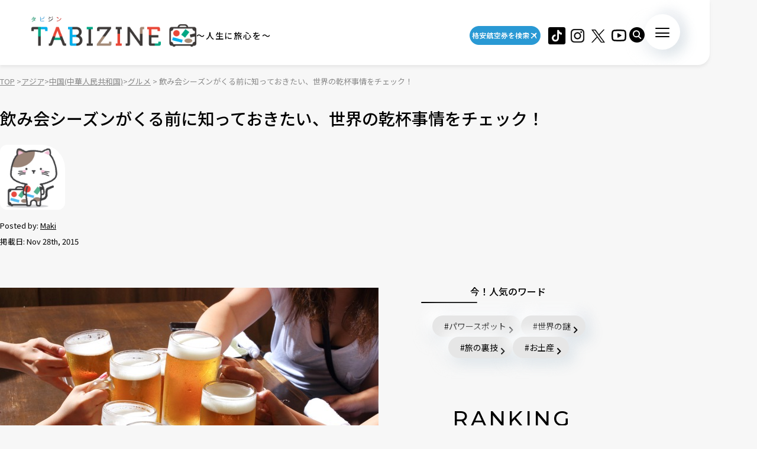

--- FILE ---
content_type: text/html; charset=UTF-8
request_url: https://tabizine.jp/2015/11/28/50522/
body_size: 17143
content:
<!DOCTYPE HTML>
  <html class="preload" data-route="single">
      
<head prefix="og: http://ogp.me/ns# fb: http://ogp.me/ns/fb# article: http://ogp.me/ns/article#">
  <meta charset="UTF-8" />
  <meta name="viewport" content="width=device-width,initial-scale=1.0,maximum-scale=1.0" />
  <title>
    飲み会シーズンがくる前に知っておきたい、世界の乾杯事情をチェック！ | TABIZINE～人生に旅心を～  </title>
  <meta name="description" content="もう来月にはクリスマス、そして忘年会、年が明けたら新年会とお酒を飲む機会も多くなります。普段を一緒にお酒を飲んでいる友人だけでなく、職場の偉い人やたまにしか会わない親戚と乾杯をすることもありますよね。あまり意識していなかったお酒のマナー、大">
  <meta name="keywords" content="旅行,タビジン,たびじん,旅人">
  <meta http-equiv="x-dns-prefetch-control" content="on">

  <!-- Google Tag Manager -->
  <script>(function(w,d,s,l,i){w[l]=w[l]||[];w[l].push({'gtm.start':
  new Date().getTime(),event:'gtm.js'});var f=d.getElementsByTagName(s)[0],
  j=d.createElement(s),dl=l!='dataLayer'?'&l='+l:'';j.async=true;j.src=
  'https://www.googletagmanager.com/gtm.js?id='+i+dl;f.parentNode.insertBefore(j,f);
  })(window,document,'script','dataLayer','GTM-MTVXTSL');</script>
  <!-- End Google Tag Manager -->
    
  <link rel="dns-prefetch" href="http://b.hatena.ne.jp">
  <link rel="dns-prefetch" href="http://b.st-hatena.com">
  <link rel="dns-prefetch" href="http://www.facebook.com">
  <link rel="dns-prefetch" href="http://twitter.com">
  <link rel="shortcut icon" href="https://tabizine.jp/favicon.ico" type="image/x-icon">
  <link rel="apple-touch-icon" sizes="180x180" href="https://tabizine.jp/apple-touch-icon.png">
  <link rel="icon" type="image/png" sizes="32x32" href="https://tabizine.jp/favicon-32x32.png">
  <link rel="icon" type="image/png" sizes="16x16" href="https://tabizine.jp/favicon-16x16.png">
  <link rel="icon" href="https://tabizine.jp/favicon.ico" type="image/x-icon">
  <link rel="stylesheet" href="https://tabizine.jp/wp-content/themes/travel/css/addblock.css">
    <link rel="publisher" href="https://plus.google.com/+TabizineJp" />
  <link rel="author" href="https://plus.google.com/+TabizineJp" />

    <meta property="fb:pages" content="270574750034111" />
  <meta property="og:locale" content="ja_JP" />
  <meta property="og:type" content="article" />
  <meta property="og:site_name" content="TABIZINE～人生に旅心を～" />
  <meta property="og:image" content="https://tabizine.jp/wp-content/uploads/2015/12/50522-09-640x358.jpg" />
  <meta property="og:title" content="飲み会シーズンがくる前に知っておきたい、世界の乾杯事情をチェック！" />
  <meta property="og:url" content="https://tabizine.jp/2015/11/28/50522/" />
  <meta property="og:description" content="もう来月にはクリスマス、そして忘年会、年が明けたら新年会とお酒を飲む機会も多くなります。普段を一緒にお酒を飲んでいる友人だけでなく、職場の偉い人やたまにしか会わない親戚と乾杯をすることもありますよね。あまり意識していなかったお酒のマナー、大" />
    <meta name="twitter:card" content="summary_large_image">
  <meta name="twitter:site" content="@tabizine_jp">
  <meta name="twitter:creator" content="@tabizine_jp">
  <meta name="twitter:title" content="飲み会シーズンがくる前に知っておきたい、世界の乾杯事情をチェック！">
  <meta name="twitter:description" content="もう来月にはクリスマス、そして忘年会、年が明けたら新年会とお酒を飲む機会も多くなります。普段を一緒にお酒を飲んでいる友人だけでなく、職場の偉い人やたまにしか会わない親戚と乾杯をすることもありますよね。あまり意識していなかったお酒のマナー、大">
  <meta name="twitter:image:src" content="https://tabizine.jp/wp-content/uploads/2015/12/50522-09-640x358.jpg">
  <meta name="theme-color" content="#ffffff">
  
  <meta name='robots' content='max-image-preview:large' />
<link rel="alternate" type="application/rss+xml" title="TABIZINE &raquo; フィード" href="https://tabizine.jp/feed/" />
<link rel="alternate" type="application/rss+xml" title="TABIZINE &raquo; コメントフィード" href="https://tabizine.jp/comments/feed/" />
<script type="text/javascript">
window._wpemojiSettings = {"baseUrl":"https:\/\/s.w.org\/images\/core\/emoji\/14.0.0\/72x72\/","ext":".png","svgUrl":"https:\/\/s.w.org\/images\/core\/emoji\/14.0.0\/svg\/","svgExt":".svg","source":{"concatemoji":"https:\/\/tabizine.jp\/wp-includes\/js\/wp-emoji-release.min.js?ver=6.2"}};
/*! This file is auto-generated */
!function(e,a,t){var n,r,o,i=a.createElement("canvas"),p=i.getContext&&i.getContext("2d");function s(e,t){p.clearRect(0,0,i.width,i.height),p.fillText(e,0,0);e=i.toDataURL();return p.clearRect(0,0,i.width,i.height),p.fillText(t,0,0),e===i.toDataURL()}function c(e){var t=a.createElement("script");t.src=e,t.defer=t.type="text/javascript",a.getElementsByTagName("head")[0].appendChild(t)}for(o=Array("flag","emoji"),t.supports={everything:!0,everythingExceptFlag:!0},r=0;r<o.length;r++)t.supports[o[r]]=function(e){if(p&&p.fillText)switch(p.textBaseline="top",p.font="600 32px Arial",e){case"flag":return s("\ud83c\udff3\ufe0f\u200d\u26a7\ufe0f","\ud83c\udff3\ufe0f\u200b\u26a7\ufe0f")?!1:!s("\ud83c\uddfa\ud83c\uddf3","\ud83c\uddfa\u200b\ud83c\uddf3")&&!s("\ud83c\udff4\udb40\udc67\udb40\udc62\udb40\udc65\udb40\udc6e\udb40\udc67\udb40\udc7f","\ud83c\udff4\u200b\udb40\udc67\u200b\udb40\udc62\u200b\udb40\udc65\u200b\udb40\udc6e\u200b\udb40\udc67\u200b\udb40\udc7f");case"emoji":return!s("\ud83e\udef1\ud83c\udffb\u200d\ud83e\udef2\ud83c\udfff","\ud83e\udef1\ud83c\udffb\u200b\ud83e\udef2\ud83c\udfff")}return!1}(o[r]),t.supports.everything=t.supports.everything&&t.supports[o[r]],"flag"!==o[r]&&(t.supports.everythingExceptFlag=t.supports.everythingExceptFlag&&t.supports[o[r]]);t.supports.everythingExceptFlag=t.supports.everythingExceptFlag&&!t.supports.flag,t.DOMReady=!1,t.readyCallback=function(){t.DOMReady=!0},t.supports.everything||(n=function(){t.readyCallback()},a.addEventListener?(a.addEventListener("DOMContentLoaded",n,!1),e.addEventListener("load",n,!1)):(e.attachEvent("onload",n),a.attachEvent("onreadystatechange",function(){"complete"===a.readyState&&t.readyCallback()})),(e=t.source||{}).concatemoji?c(e.concatemoji):e.wpemoji&&e.twemoji&&(c(e.twemoji),c(e.wpemoji)))}(window,document,window._wpemojiSettings);
</script>
<style type="text/css">
img.wp-smiley,
img.emoji {
	display: inline !important;
	border: none !important;
	box-shadow: none !important;
	height: 1em !important;
	width: 1em !important;
	margin: 0 0.07em !important;
	vertical-align: -0.1em !important;
	background: none !important;
	padding: 0 !important;
}
</style>
	<link rel='stylesheet' id='wp-block-library-css' href='https://tabizine.jp/wp-includes/css/dist/block-library/style.min.css?ver=6.2' type='text/css' media='all' />
<link rel='stylesheet' id='classic-theme-styles-css' href='https://tabizine.jp/wp-includes/css/classic-themes.min.css?ver=6.2' type='text/css' media='all' />
<style id='global-styles-inline-css' type='text/css'>
body{--wp--preset--color--black: #000000;--wp--preset--color--cyan-bluish-gray: #abb8c3;--wp--preset--color--white: #ffffff;--wp--preset--color--pale-pink: #f78da7;--wp--preset--color--vivid-red: #cf2e2e;--wp--preset--color--luminous-vivid-orange: #ff6900;--wp--preset--color--luminous-vivid-amber: #fcb900;--wp--preset--color--light-green-cyan: #7bdcb5;--wp--preset--color--vivid-green-cyan: #00d084;--wp--preset--color--pale-cyan-blue: #8ed1fc;--wp--preset--color--vivid-cyan-blue: #0693e3;--wp--preset--color--vivid-purple: #9b51e0;--wp--preset--gradient--vivid-cyan-blue-to-vivid-purple: linear-gradient(135deg,rgba(6,147,227,1) 0%,rgb(155,81,224) 100%);--wp--preset--gradient--light-green-cyan-to-vivid-green-cyan: linear-gradient(135deg,rgb(122,220,180) 0%,rgb(0,208,130) 100%);--wp--preset--gradient--luminous-vivid-amber-to-luminous-vivid-orange: linear-gradient(135deg,rgba(252,185,0,1) 0%,rgba(255,105,0,1) 100%);--wp--preset--gradient--luminous-vivid-orange-to-vivid-red: linear-gradient(135deg,rgba(255,105,0,1) 0%,rgb(207,46,46) 100%);--wp--preset--gradient--very-light-gray-to-cyan-bluish-gray: linear-gradient(135deg,rgb(238,238,238) 0%,rgb(169,184,195) 100%);--wp--preset--gradient--cool-to-warm-spectrum: linear-gradient(135deg,rgb(74,234,220) 0%,rgb(151,120,209) 20%,rgb(207,42,186) 40%,rgb(238,44,130) 60%,rgb(251,105,98) 80%,rgb(254,248,76) 100%);--wp--preset--gradient--blush-light-purple: linear-gradient(135deg,rgb(255,206,236) 0%,rgb(152,150,240) 100%);--wp--preset--gradient--blush-bordeaux: linear-gradient(135deg,rgb(254,205,165) 0%,rgb(254,45,45) 50%,rgb(107,0,62) 100%);--wp--preset--gradient--luminous-dusk: linear-gradient(135deg,rgb(255,203,112) 0%,rgb(199,81,192) 50%,rgb(65,88,208) 100%);--wp--preset--gradient--pale-ocean: linear-gradient(135deg,rgb(255,245,203) 0%,rgb(182,227,212) 50%,rgb(51,167,181) 100%);--wp--preset--gradient--electric-grass: linear-gradient(135deg,rgb(202,248,128) 0%,rgb(113,206,126) 100%);--wp--preset--gradient--midnight: linear-gradient(135deg,rgb(2,3,129) 0%,rgb(40,116,252) 100%);--wp--preset--duotone--dark-grayscale: url('#wp-duotone-dark-grayscale');--wp--preset--duotone--grayscale: url('#wp-duotone-grayscale');--wp--preset--duotone--purple-yellow: url('#wp-duotone-purple-yellow');--wp--preset--duotone--blue-red: url('#wp-duotone-blue-red');--wp--preset--duotone--midnight: url('#wp-duotone-midnight');--wp--preset--duotone--magenta-yellow: url('#wp-duotone-magenta-yellow');--wp--preset--duotone--purple-green: url('#wp-duotone-purple-green');--wp--preset--duotone--blue-orange: url('#wp-duotone-blue-orange');--wp--preset--font-size--small: 13px;--wp--preset--font-size--medium: 20px;--wp--preset--font-size--large: 36px;--wp--preset--font-size--x-large: 42px;--wp--preset--spacing--20: 0.44rem;--wp--preset--spacing--30: 0.67rem;--wp--preset--spacing--40: 1rem;--wp--preset--spacing--50: 1.5rem;--wp--preset--spacing--60: 2.25rem;--wp--preset--spacing--70: 3.38rem;--wp--preset--spacing--80: 5.06rem;--wp--preset--shadow--natural: 6px 6px 9px rgba(0, 0, 0, 0.2);--wp--preset--shadow--deep: 12px 12px 50px rgba(0, 0, 0, 0.4);--wp--preset--shadow--sharp: 6px 6px 0px rgba(0, 0, 0, 0.2);--wp--preset--shadow--outlined: 6px 6px 0px -3px rgba(255, 255, 255, 1), 6px 6px rgba(0, 0, 0, 1);--wp--preset--shadow--crisp: 6px 6px 0px rgba(0, 0, 0, 1);}:where(.is-layout-flex){gap: 0.5em;}body .is-layout-flow > .alignleft{float: left;margin-inline-start: 0;margin-inline-end: 2em;}body .is-layout-flow > .alignright{float: right;margin-inline-start: 2em;margin-inline-end: 0;}body .is-layout-flow > .aligncenter{margin-left: auto !important;margin-right: auto !important;}body .is-layout-constrained > .alignleft{float: left;margin-inline-start: 0;margin-inline-end: 2em;}body .is-layout-constrained > .alignright{float: right;margin-inline-start: 2em;margin-inline-end: 0;}body .is-layout-constrained > .aligncenter{margin-left: auto !important;margin-right: auto !important;}body .is-layout-constrained > :where(:not(.alignleft):not(.alignright):not(.alignfull)){max-width: var(--wp--style--global--content-size);margin-left: auto !important;margin-right: auto !important;}body .is-layout-constrained > .alignwide{max-width: var(--wp--style--global--wide-size);}body .is-layout-flex{display: flex;}body .is-layout-flex{flex-wrap: wrap;align-items: center;}body .is-layout-flex > *{margin: 0;}:where(.wp-block-columns.is-layout-flex){gap: 2em;}.has-black-color{color: var(--wp--preset--color--black) !important;}.has-cyan-bluish-gray-color{color: var(--wp--preset--color--cyan-bluish-gray) !important;}.has-white-color{color: var(--wp--preset--color--white) !important;}.has-pale-pink-color{color: var(--wp--preset--color--pale-pink) !important;}.has-vivid-red-color{color: var(--wp--preset--color--vivid-red) !important;}.has-luminous-vivid-orange-color{color: var(--wp--preset--color--luminous-vivid-orange) !important;}.has-luminous-vivid-amber-color{color: var(--wp--preset--color--luminous-vivid-amber) !important;}.has-light-green-cyan-color{color: var(--wp--preset--color--light-green-cyan) !important;}.has-vivid-green-cyan-color{color: var(--wp--preset--color--vivid-green-cyan) !important;}.has-pale-cyan-blue-color{color: var(--wp--preset--color--pale-cyan-blue) !important;}.has-vivid-cyan-blue-color{color: var(--wp--preset--color--vivid-cyan-blue) !important;}.has-vivid-purple-color{color: var(--wp--preset--color--vivid-purple) !important;}.has-black-background-color{background-color: var(--wp--preset--color--black) !important;}.has-cyan-bluish-gray-background-color{background-color: var(--wp--preset--color--cyan-bluish-gray) !important;}.has-white-background-color{background-color: var(--wp--preset--color--white) !important;}.has-pale-pink-background-color{background-color: var(--wp--preset--color--pale-pink) !important;}.has-vivid-red-background-color{background-color: var(--wp--preset--color--vivid-red) !important;}.has-luminous-vivid-orange-background-color{background-color: var(--wp--preset--color--luminous-vivid-orange) !important;}.has-luminous-vivid-amber-background-color{background-color: var(--wp--preset--color--luminous-vivid-amber) !important;}.has-light-green-cyan-background-color{background-color: var(--wp--preset--color--light-green-cyan) !important;}.has-vivid-green-cyan-background-color{background-color: var(--wp--preset--color--vivid-green-cyan) !important;}.has-pale-cyan-blue-background-color{background-color: var(--wp--preset--color--pale-cyan-blue) !important;}.has-vivid-cyan-blue-background-color{background-color: var(--wp--preset--color--vivid-cyan-blue) !important;}.has-vivid-purple-background-color{background-color: var(--wp--preset--color--vivid-purple) !important;}.has-black-border-color{border-color: var(--wp--preset--color--black) !important;}.has-cyan-bluish-gray-border-color{border-color: var(--wp--preset--color--cyan-bluish-gray) !important;}.has-white-border-color{border-color: var(--wp--preset--color--white) !important;}.has-pale-pink-border-color{border-color: var(--wp--preset--color--pale-pink) !important;}.has-vivid-red-border-color{border-color: var(--wp--preset--color--vivid-red) !important;}.has-luminous-vivid-orange-border-color{border-color: var(--wp--preset--color--luminous-vivid-orange) !important;}.has-luminous-vivid-amber-border-color{border-color: var(--wp--preset--color--luminous-vivid-amber) !important;}.has-light-green-cyan-border-color{border-color: var(--wp--preset--color--light-green-cyan) !important;}.has-vivid-green-cyan-border-color{border-color: var(--wp--preset--color--vivid-green-cyan) !important;}.has-pale-cyan-blue-border-color{border-color: var(--wp--preset--color--pale-cyan-blue) !important;}.has-vivid-cyan-blue-border-color{border-color: var(--wp--preset--color--vivid-cyan-blue) !important;}.has-vivid-purple-border-color{border-color: var(--wp--preset--color--vivid-purple) !important;}.has-vivid-cyan-blue-to-vivid-purple-gradient-background{background: var(--wp--preset--gradient--vivid-cyan-blue-to-vivid-purple) !important;}.has-light-green-cyan-to-vivid-green-cyan-gradient-background{background: var(--wp--preset--gradient--light-green-cyan-to-vivid-green-cyan) !important;}.has-luminous-vivid-amber-to-luminous-vivid-orange-gradient-background{background: var(--wp--preset--gradient--luminous-vivid-amber-to-luminous-vivid-orange) !important;}.has-luminous-vivid-orange-to-vivid-red-gradient-background{background: var(--wp--preset--gradient--luminous-vivid-orange-to-vivid-red) !important;}.has-very-light-gray-to-cyan-bluish-gray-gradient-background{background: var(--wp--preset--gradient--very-light-gray-to-cyan-bluish-gray) !important;}.has-cool-to-warm-spectrum-gradient-background{background: var(--wp--preset--gradient--cool-to-warm-spectrum) !important;}.has-blush-light-purple-gradient-background{background: var(--wp--preset--gradient--blush-light-purple) !important;}.has-blush-bordeaux-gradient-background{background: var(--wp--preset--gradient--blush-bordeaux) !important;}.has-luminous-dusk-gradient-background{background: var(--wp--preset--gradient--luminous-dusk) !important;}.has-pale-ocean-gradient-background{background: var(--wp--preset--gradient--pale-ocean) !important;}.has-electric-grass-gradient-background{background: var(--wp--preset--gradient--electric-grass) !important;}.has-midnight-gradient-background{background: var(--wp--preset--gradient--midnight) !important;}.has-small-font-size{font-size: var(--wp--preset--font-size--small) !important;}.has-medium-font-size{font-size: var(--wp--preset--font-size--medium) !important;}.has-large-font-size{font-size: var(--wp--preset--font-size--large) !important;}.has-x-large-font-size{font-size: var(--wp--preset--font-size--x-large) !important;}
.wp-block-navigation a:where(:not(.wp-element-button)){color: inherit;}
:where(.wp-block-columns.is-layout-flex){gap: 2em;}
.wp-block-pullquote{font-size: 1.5em;line-height: 1.6;}
</style>
<script type='text/javascript' src='https://tabizine.jp/wp-includes/js/jquery/jquery.min.js?ver=3.6.3' id='jquery-core-js'></script>
<script type='text/javascript' src='https://tabizine.jp/wp-includes/js/jquery/jquery-migrate.min.js?ver=3.4.0' id='jquery-migrate-js'></script>
<link rel="https://api.w.org/" href="https://tabizine.jp/wp-json/" /><link rel="alternate" type="application/json" href="https://tabizine.jp/wp-json/wp/v2/posts/50522" /><meta name="generator" content="WordPress 6.2" />
<link rel='shortlink' href='https://tabizine.jp/?p=50522' />
<link rel="alternate" type="application/json+oembed" href="https://tabizine.jp/wp-json/oembed/1.0/embed?url=https%3A%2F%2Ftabizine.jp%2F2015%2F11%2F28%2F50522%2F" />
<link rel="alternate" type="text/xml+oembed" href="https://tabizine.jp/wp-json/oembed/1.0/embed?url=https%3A%2F%2Ftabizine.jp%2F2015%2F11%2F28%2F50522%2F&#038;format=xml" />
		<script type="text/javascript" async defer data-pin-color="red" 
		 data-pin-hover="true" src="https://tabizine.jp/wp-content/plugins/pinterest-pin-it-button-on-image-hover-and-post/js/pinit.js"></script>
		<link rel="canonical" href="https://tabizine.jp/2015/11/28/50522/" />

			<script type="application/ld+json">
			{
    "@context": "http://schema.org",
    "@type": "NewsArticle",
    "mainEntityOfPage": {
        "@type": "WebPage",
        "@id": "https://tabizine.jp/2015/11/28/50522/"
    },
    "headline": "飲み会シーズンがくる前に知っておきたい、世界の乾杯事情をチェック！",
    "image": {
        "@type": "ImageObject",
        "url": "https://tabizine.jp/wp-content/uploads/2015/12/50522-09.jpg",
        "width": 640,
        "height": 358
    },
    "author": {
        "@type": "Person",
        "name": "Maki",
        "url": "https://tabizine.jp/author/makii"
    },
    "datePublished": "2015-11-28T07:30:52+0900",
    "dateModified": "2017-06-15T21:39:29+0900",
    "publisher": {
        "@type": "Organization",
        "name": "TABIZINE（タビジン）",
        "logo": {
            "@type": "ImageObject",
            "url": "https://tabizine.jp/wp-content/themes/travel/img/logo_tabizine_mobile_400x60.png",
            "width": 400,
            "height": 60
        }
    },
    "description": "もう来月にはクリスマス、そして忘年会、年が明けたら新年会とお酒を飲む機会も多くなります。普段を一緒にお酒を飲んでいる友人だけでなく、職場の偉い人やたまにしか会わない親戚と乾杯をすることもありますよね。あまり意識していなか [&hellip;]"
}
				</script><link rel="preconnect" href="https://fonts.googleapis.com">
<link rel="preconnect" href="https://fonts.gstatic.com" crossorigin>
<link rel="stylesheet" href="https://fonts.googleapis.com/css2?family=Montserrat:wght@100..900&#038;family=Noto+Sans+JP:wght@100..900&#038;display=swap">
<link rel="stylesheet" href="https://tabizine.jp/wp-content/themes/travel/build/main-BLLdZB3Y.css">
<script type="module" src="https://tabizine.jp/wp-content/themes/travel/build/main-B-e4Iqz5.js"></script>

  <script>
    window.fbAsyncInit = function() {
      FB.init({
        appId      : '353256798905458',
        xfbml      : true,
        version    : 'v3.3'
      });
      FB.AppEvents.logPageView();
    };

    (function(d, s, id){
      var js, fjs = d.getElementsByTagName(s)[0];
      if (d.getElementById(id)) {return;}
      js = d.createElement(s); js.id = id;
      js.src = "https://connect.facebook.net/en_US/sdk.js";
      fjs.parentNode.insertBefore(js, fjs);
    }(document, 'script', 'facebook-jssdk'));
  </script>

      <script>
      (function(i, s, o, g, r, a, m) {
        i['GoogleAnalyticsObject'] = r;
        i[r] = i[r] || function() {
          (i[r].q = i[r].q || []).push(arguments)
        }, i[r].l = 1 * new Date();
        a = s.createElement(o),
        m = s.getElementsByTagName(o)[0];
        a.async = 1;
        a.src = g;
        m.parentNode.insertBefore(a, m)
      })(window, document, 'script', '//www.google-analytics.com/analytics.js', 'ga');

      ga('create', 'UA-43964851-1', 'tabizine.jp');
      ga('send', 'pageview');
      ga.src = ('https:' == document.location.protocol ? 'https://' : 'http://') + 'stats.g.doubleclick.net/dc.js';

      </script>
  
  <script type="text/javascript" language="javascript">
    var vc_pid = "885446702";
  </script>
  <script type="text/javascript" src="//aml.valuecommerce.com/vcdal.js" async>
  </script>

  	<script data-ad-client="ca-pub-4126448348651182" async src="https://pagead2.googlesyndication.com/pagead/js/adsbygoogle.js"></script>

  <script type="application/javascript" src="//anymind360.com/js/2959/ats.js"></script>
  <script async="" src="https://securepubads.g.doubleclick.net/tag/js/gpt.js"></script>
  <script>
   var googletag = googletag || {
   };
   googletag.cmd = googletag.cmd || [];
  </script>
  <script type="text/javascript">
   var path_value = location.pathname.substr(0, 40);
   var parameter_value = location.search.substr(0, 40);
   var ref_value = "null";
   if (document.referrer) {
       var ref_array = [];
       ref_array = document.referrer.split("/");
       ref_value = ref_array[2];
   }
   
   googletag.cmd.push(function () {
       googletag.pubads().setTargeting('URLs', path_value).setTargeting('Para', parameter_value).setTargeting('Ref', ref_value);
       googletag.pubads().collapseEmptyDivs();
   });
  </script> 
  <script>googletag.cmd.push(function() {
       // Size mapping for pc_all_billboard, pc_all_right_1st, pc_all_right_2nd, pc_all_right_3rd, pc_article_undertitle, pc_article_underarticle_left, pc_article_underarticle_right(request only on desktop: width > 480px)
       var mapping1 = googletag.sizeMapping()
                               .addSize([728, 0], [[1, 1],[970, 250],  [300, 250], [300, 600], [320, 50], [320, 100], [320, 180], [336, 280], 'fluid', [728, 90], [970, 90], [970, 250], [620, 280]])
                               .addSize([481, 0], [[1, 1], [300, 250], [300, 600], [320, 50], [320, 100], [320, 180], [336, 280], 'fluid'])
                               .build();
       // Size mapping for sp_article_underarticle, sp_article_undertitle, onair, sp_top_middle, sp_article_underarticle_2nd, sp_all_footer(request only on smartphone: width <= 480px)
       var mapping2 = googletag.sizeMapping()
                               .addSize([481, 0], [])
                               .addSize([336, 0], [[1, 1], [300, 250], [320, 50], [320, 100], [320, 180], [336, 280], 'fluid'])
                               .addSize([0, 0], [[1, 1], [300, 250], [320, 50], [320, 100], [320, 180], 'fluid'])
                               .build();


       // 20200617
       googletag.defineSlot('/83555300,21797640458/onair', [], 'div-gpt-ad-1560778648810-0').defineSizeMapping(mapping2).addService(googletag.pubads()).setCollapseEmptyDiv(true,true);
       
       googletag.defineSlot('/83555300,21797640458/tabizine/pc_all_right_1st', [], 'pc_all_right_1st').defineSizeMapping(mapping1).addService(googletag.pubads()).setCollapseEmptyDiv(true,true);
       googletag.defineSlot('/83555300,21797640458/tabizine/pc_all_right_2nd', [], 'pc_all_right_2nd').defineSizeMapping(mapping1).addService(googletag.pubads()).setCollapseEmptyDiv(true,true);
       googletag.defineSlot('/83555300,21797640458/tabizine/pc_all_right_3rd', [], 'pc_all_right_3rd').defineSizeMapping(mapping1).addService(googletag.pubads()).setCollapseEmptyDiv(true,true);
       
       googletag.pubads().enableSingleRequest();
       googletag.pubads().collapseEmptyDivs();
       googletag.enableServices();
   });


  </script>

  
  <!-- Taboola tag -->
  <script type="text/javascript">
    window._taboola = window._taboola || [];
    _taboola.push({article:'auto'});
    !function (e, f, u, i) {
      if (!document.getElementById(i)){
        e.async = 1;
        e.src = u;
        e.id = i;
        f.parentNode.insertBefore(e, f);
      }
    }(document.createElement('script'),
      document.getElementsByTagName('script')[0],
      '//cdn.taboola.com/libtrc/fourm-tabizine/loader.js',
      'tb_loader_script');
    if(window.performance && typeof window.performance.mark == 'function')
    {window.performance.mark('tbl_ic');}
  </script>

    <!-- Meta Pixel Code -->
<script>
!function(f,b,e,v,n,t,s)
{if(f.fbq)return;n=f.fbq=function(){n.callMethod?
n.callMethod.apply(n,arguments):n.queue.push(arguments)};
if(!f._fbq)f._fbq=n;n.push=n;n.loaded=!0;n.version='2.0';
n.queue=[];t=b.createElement(e);t.async=!0;
t.src=v;s=b.getElementsByTagName(e)[0];
s.parentNode.insertBefore(t,s)}(window, document,'script',
'https://connect.facebook.net/en_US/fbevents.js');
fbq('init', '4134874836725604');
fbq('track', 'PageView');
</script>
<noscript><img height="1" width="1" style="display:none"
src="https://www.facebook.com/tr?id=4134874836725604&ev=PageView&noscript=1"
/></noscript>
<!-- End Meta Pixel Code -->
</head>
  <body>
    <!-- Google Tag Manager (noscript) -->
<noscript><iframe src="https://www.googletagmanager.com/ns.html?id=GTM-MTVXTSL"
height="0" width="0" style="display:none;visibility:hidden"></iframe></noscript>
<!-- End Google Tag Manager (noscript) -->

<!-- ClickTale Top part -->
<script type="text/javascript">
  var WRInitTime = (new Date()).getTime();
</script>
<!-- ClickTale end of Top part -->

<div id="fb-root"></div>
<script>
  (function(d, s, id) {
    var js, fjs = d.getElementsByTagName(s)[0];
    if (d.getElementById(id)) return;
    js = d.createElement(s);
    js.id = id;
    js.src = "//connect.facebook.net/ja_JP/all.js#xfbml=1&appId=695996497082881";
    fjs.parentNode.insertBefore(js, fjs);
  }(document, 'script', 'facebook-jssdk'));
</script>

<script type="text/javascript">
  (function(c,l,a,r,i,t,y){
      c[a]=c[a]||function(){(c[a].q=c[a].q||[]).push(arguments)};
      t=l.createElement(r);t.async=1;t.src="https://www.clarity.ms/tag/"+i;
      y=l.getElementsByTagName(r)[0];y.parentNode.insertBefore(t,y);
  })(window, document, "clarity", "script", "lbrp5ks02n");
</script>

<!-- Facebook Pixel Code -->
<script>
  !function(f, b, e, v, n, t, s) {
    if (f.fbq) return;
    n = f.fbq = function() {
      n.callMethod ?
      n.callMethod.apply(n, arguments) : n.queue.push(arguments)
    };
    if (!f._fbq) f._fbq = n;
    n.push = n;
    n.loaded = !0;
    n.version = '2.0';
    n.queue = [];
    t = b.createElement(e);
    t.async = !0;
    t.src = v;
    s = b.getElementsByTagName(e)[0];
    s.parentNode.insertBefore(t, s)
  }(window,
    document, 'script', 'https://connect.facebook.net/en_US/fbevents.js');
  fbq('init', '1646301932331199', {
    em: 'insert_email_variable,'
  });
  fbq('track', 'PageView');
</script>

<noscript>
  <img height="1" width="1" style="display:none" src="https://www.facebook.com/tr?id=1646301932331199&ev=PageView&noscript=1"/>
</noscript>
<!-- DO NOT MODIFY -->
<!-- End Facebook Pixel Code -->    
    <header class="header">
      <div class="header_inner">
        <div class="header_logo">
                    <a href="/"><img src="https://tabizine.jp/wp-content/themes/travel/img/common/tabizine_logo.png"></a>
                    
          <p class="header_logo_description visible-pc">
            ～人生に旅心を～          </p>
        </div>
        
        <ul class="header_sns visible-pc">
			<li class="header_sns_item" style="width:120px; margin-right:10px;">
				<a href="https://travelist.jp/?med_id=tabizine" target="_blank" rel="noopener" class="header_sns_item_link" data-unfocus-pc><img src="https://tabizine.jp/wp-content/themes/travel/img/air_469.png" alt="travelist"></a>
			</li>
			<li class="header_sns_item">
				<a href="https://www.tiktok.com/@tabizine" target="_blank" rel="noopener" class="header_sns_item_link" data-unfocus-pc><img src="https://tabizine.jp/wp-content/themes/travel/img/icon/tiktok.png" alt="ticktok"></a>
			</li>
                                        <li class="header_sns_item">
            <a href="https://www.instagram.com/_tabizine_/" target="_blank" rel="noopener" class="header_sns_item_link" data-unfocus-pc>
              <img src="https://tabizine.jp/wp-content/themes/travel/img/icon/instagram.svg" alt="instagram">
            </a>
          </li>
                                        <li class="header_sns_item">
            <a href="https://twitter.com/tabizine_twi" target="_blank" rel="noopener" class="header_sns_item_link" data-unfocus-pc>
              <img src="https://tabizine.jp/wp-content/themes/travel/img/icon/x.svg" alt="x">
            </a>
          </li>
                                        <li class="header_sns_item">
            <a href="https://www.youtube.com/channel/UClZYjFRZrIoLoOmVLKr6cVg" target="_blank" rel="noopener" class="header_sns_item_link" data-unfocus-pc>
              <img src="https://tabizine.jp/wp-content/themes/travel/img/icon/youtube.svg" alt="youtube">
            </a>
          </li>
                  </ul>
        
        <div class="header_search visible-pc">
          <button class="header_search_button">
            <img src="https://tabizine.jp/wp-content/themes/travel/img/icon/search.svg" alt="">
          </button>
          <div class="header_search_modal">
            <form class="header_search_form" name="" action="https://tabizine.jp/">
              <input type="text" value="" name="s" placeholder="SEARCH" class="mixed-font">
              <input type="submit" value="">
            </form>
          </div>
        </div>
        
        <button class="navToggle">
          <span>
            <span class="navToggle_line"></span>
            <span class="navToggle_line"></span>
            <span class="navToggle_line"></span>
          </span>
        </button>
      </div>
      
<nav class="nav" aria-label="サイトメニューおよびサイト内検索">
  <div class="nav_inner">
    <div class="nav_column">
      <div class="nav_search">
        <div class="nav_search_label mixed-font">
          <span class="en" aria-hidden="true">SEARCH</span>
          <span>記事を探す</span>
        </div>
        <form class="nav_search_form" name="" action="https://tabizine.jp/">
          <input type="text" value="" name="s" placeholder="SEARCH" class="mixed-font">
          <input type="submit" value="">
        </form>
      </div>
      <div class="nav_categories">
        <div class="nav_categories_column">
          <div class="nav_categories_label">カテゴリから探す</div>
          <ul class="nav_categories_list">
                                                            <li class="nav_categories_item">
              <a href="https://tabizine.jp/goods/" class="button" aria-label="グッズの記事一覧を見る">グッズ</a>
            </li>
                                                            <li class="nav_categories_item">
              <a href="https://tabizine.jp/trend/" class="button" aria-label="トレンドの記事一覧を見る">トレンド</a>
            </li>
                                                            <li class="nav_categories_item">
              <a href="https://tabizine.jp/tourism/hot-spring/" class="button" aria-label="温泉の記事一覧を見る">温泉</a>
            </li>
                                                            <li class="nav_categories_item">
              <a href="https://tabizine.jp/people/" class="button" aria-label="インタビューの記事一覧を見る">インタビュー</a>
            </li>
                                                            <li class="nav_categories_item">
              <a href="https://tabizine.jp/tourism/resort/" class="button" aria-label="リゾートの記事一覧を見る">リゾート</a>
            </li>
                                                            <li class="nav_categories_item">
              <a href="https://tabizine.jp/intelligence/" class="button" aria-label="旅のハウツーの記事一覧を見る">旅のハウツー</a>
            </li>
                                                            <li class="nav_categories_item">
              <a href="https://tabizine.jp/tourism/superbview/" class="button" aria-label="絶景の記事一覧を見る">絶景</a>
            </li>
                                                            <li class="nav_categories_item">
              <a href="https://tabizine.jp/report/" class="button" aria-label="現地ルポ／ブログの記事一覧を見る">現地ルポ／ブログ</a>
            </li>
                                                            <li class="nav_categories_item">
              <a href="https://tabizine.jp/trivia/" class="button" aria-label="豆知識の記事一覧を見る">豆知識</a>
            </li>
                                                            <li class="nav_categories_item">
              <a href="https://tabizine.jp/ranking/" class="button" aria-label="ランキングの記事一覧を見る">ランキング</a>
            </li>
                                                            <li class="nav_categories_item">
              <a href="https://tabizine.jp/tourism/heritage/" class="button" aria-label="世界遺産の記事一覧を見る">世界遺産</a>
            </li>
                                                            <li class="nav_categories_item">
              <a href="https://tabizine.jp/tourism/power-spot/" class="button" aria-label="パワースポットの記事一覧を見る">パワースポット</a>
            </li>
                      </ul>
        </div>
        <div class="nav_categories_column">
          <div class="nav_categories_label">エリアから探す</div>
          <ul class="nav_categories_list">
                                                            <li class="nav_categories_item">
              <a href="https://tabizine.jp/tohoku/" class="button" aria-label="北海道・東北の記事一覧を見る">北海道・東北</a>
            </li>
                                                            <li class="nav_categories_item">
              <a href="https://tabizine.jp/kanto/" class="button" aria-label="関東の記事一覧を見る">関東</a>
            </li>
                                                            <li class="nav_categories_item">
              <a href="https://tabizine.jp/chubu/" class="button" aria-label="中部の記事一覧を見る">中部</a>
            </li>
                                                            <li class="nav_categories_item">
              <a href="https://tabizine.jp/kinki/" class="button" aria-label="近畿の記事一覧を見る">近畿</a>
            </li>
                                                            <li class="nav_categories_item">
              <a href="https://tabizine.jp/chugoku/" class="button" aria-label="中国の記事一覧を見る">中国</a>
            </li>
                                                            <li class="nav_categories_item">
              <a href="https://tabizine.jp/shikoku/" class="button" aria-label="四国の記事一覧を見る">四国</a>
            </li>
                                                            <li class="nav_categories_item">
              <a href="https://tabizine.jp/kyushu/" class="button" aria-label="九州・沖縄の記事一覧を見る">九州・沖縄</a>
            </li>
                                                            <li class="nav_categories_item">
              <a href="https://tabizine.jp/asia/" class="button" aria-label="アジアの記事一覧を見る">アジア</a>
            </li>
                                                            <li class="nav_categories_item">
              <a href="https://tabizine.jp/europe/" class="button" aria-label="ヨーロッパの記事一覧を見る">ヨーロッパ</a>
            </li>
                                                            <li class="nav_categories_item">
              <a href="https://tabizine.jp/northamerica/" class="button" aria-label="北アメリカの記事一覧を見る">北アメリカ</a>
            </li>
                                                            <li class="nav_categories_item">
              <a href="https://tabizine.jp/latinamerica/" class="button" aria-label="中南米・カリブの記事一覧を見る">中南米・カリブ</a>
            </li>
                                                            <li class="nav_categories_item">
              <a href="https://tabizine.jp/micronesia/" class="button" aria-label="ミクロネシアの記事一覧を見る">ミクロネシア</a>
            </li>
                                                            <li class="nav_categories_item">
              <a href="https://tabizine.jp/oceania/" class="button" aria-label="オセアニア・南太平洋の記事一覧を見る">オセアニア・南太平洋</a>
            </li>
                                                            <li class="nav_categories_item">
              <a href="https://tabizine.jp/middleeast/" class="button" aria-label="中東の記事一覧を見る">中東</a>
            </li>
                                                            <li class="nav_categories_item">
              <a href="https://tabizine.jp/africa/" class="button" aria-label="アフリカの記事一覧を見る">アフリカ</a>
            </li>
                      </ul>
        </div>
      </div>
    </div>
    <div class="nav_column">
      <div class="nav_links">
        <div class="nav_links_group">
          <div class="nav_links_label">TABIZINEについて</div>
          <ul class="nav_links_list">
            <li class="nav_links_item">
              <a href="/about/" class="nav_links_item_link">TABIZINEについて</a>
            </li>
            <li class="nav_links_item">
              <a href="/about/company/" class="nav_links_item_link">運営会社</a>
            </li>
            <li class="nav_links_item">
              <a href="/privacy/" class="nav_links_item_link">プライバシーポリシー</a>
            </li>
            <li class="nav_links_item">
              <a href="/ad_policy/" class="nav_links_item_link">広告掲載ポリシー</a>
            </li>
            <li class="nav_links_item">
              <a href="/contact/" class="nav_links_item_link">お問い合わせ</a>
            </li>
            <li class="nav_links_item">
              <a href="/jobs/" class="nav_links_item_link">ライター募集</a>
            </li>
            <li class="nav_links_item">
              <a href="/postarchive/" class="nav_links_item_link">記事一覧</a>
            </li>
            <li class="nav_links_item">
              <a href="/sitemap/" class="nav_links_item_link">サイトマップ</a>
            </li>
          </ul>
        </div>
        <div class="nav_links_group">
          <div class="nav_links_label">関連サイト</div>
          <ul class="nav_links_list">
            <li class="nav_links_item">
              <a href="https://iemone.jp/" target="_blank" class="nav_links_item_link">イエモネ</a>
            </li>
            <li class="nav_links_item">
              <a href="https://no-vice.jp/" target="_blank" class="nav_links_item_link">novice</a>
            </li>
            <li class="nav_links_item">
              <a href="https://bizspa.jp/" target="_blank" class="nav_links_item_link">bizSPA!フレッシュ</a>
            </li>
          </ul>
        </div>
      </div>
    </div>
  </div>
  
  <ul class="header_sns visible-sp">
     <li class="header_sns_item">
		 <a href="https://www.tiktok.com/@tabizine" target="_blank" rel="noopener" class="header_sns_item_link" data-unfocus-pc><img src="https://tabizine.jp/wp-content/themes/travel/img/icon/tiktok.png" alt="ticktok"></a>
	 </li>
		 
                <li class="header_sns_item">
      <a href="https://www.instagram.com/_tabizine_/" target="_blank" rel="noopener" class="header_sns_item_link" data-unfocus-pc>
        <img src="https://tabizine.jp/wp-content/themes/travel/img/icon/instagram.svg" alt="instagram">
      </a>
    </li>
                <li class="header_sns_item">
      <a href="https://twitter.com/tabizine_twi" target="_blank" rel="noopener" class="header_sns_item_link" data-unfocus-pc>
        <img src="https://tabizine.jp/wp-content/themes/travel/img/icon/x.svg" alt="x">
      </a>
    </li>
                <li class="header_sns_item">
      <a href="https://www.youtube.com/channel/UClZYjFRZrIoLoOmVLKr6cVg" target="_blank" rel="noopener" class="header_sns_item_link" data-unfocus-pc>
        <img src="https://tabizine.jp/wp-content/themes/travel/img/icon/youtube.svg" alt="youtube">
      </a>
    </li>
      </ul>
</nav>
    </header>
    
    
    
          <main class="main inside-blank">
        <div class="inner">
        

<nav class="breadcrumbs" aria-label="パンくずリスト">
  <ol itemscope itemtype="http://schema.org/BreadcrumbList">
    <li itemprop="itemListElement" itemscope itemtype="https://schema.org/ListItem">
      <a href="/" itemprop="item"><span itemprop="name">TOP</span></a>
      <meta itemprop="position" content="1">
    </li>
    <li itemprop="itemListElement" itemscope itemtype="https://schema.org/ListItem"><a href="https://tabizine.jp/asia/" itemprop="item" aria-label="アジアの記事一覧を見る"><span itemprop="name">アジア</span></a><meta itemprop="position" content="2"></li><li itemprop="itemListElement" itemscope itemtype="https://schema.org/ListItem"><a href="https://tabizine.jp/asia/china/" itemprop="item" aria-label="中国(中華人民共和国)の記事一覧を見る"><span itemprop="name">中国(中華人民共和国)</span></a><meta itemprop="position" content="3"></li><li itemprop="itemListElement" itemscope itemtype="https://schema.org/ListItem"><a href="https://tabizine.jp/asia/china/china-gourmet/" itemprop="item" aria-label="グルメの記事一覧を見る"><span itemprop="name">グルメ</span></a><meta itemprop="position" content="4"></li>    <li itemprop="itemListElement" itemscope itemtype="https://schema.org/ListItem" aria-current="location">
      <span itemprop="name">飲み会シーズンがくる前に知っておきたい、世界の乾杯事情をチェック！</span>
      <meta itemprop="position" content="5">
    </li>
  </ol>
</nav>

  <h1>飲み会シーズンがくる前に知っておきたい、世界の乾杯事情をチェック！</h1>

  <div class="lead">
    <div class="lead_author">
				
	<img class="" src="/wp-content/themes/travel/img/common/writer_default.jpg">
	<div class="lead_author_text">
		<p>Posted by: <a class="ga4_author" href="https://tabizine.jp/author/makii/">Maki</a></p>
		<p class="lead_author_publishdate">掲載日: Nov 28th, 2015</p>
	</div>
</div>
          </div>

  <div class="main_img">
    <img src="[data-uri]">
  </div>

  <div class="container">
    <div id="toc_container" class="no_bullets"></div>
  </div>

  <div class="main_contents">
    <div class="content">
      <p><a class="click_3" href="https://tabizine.jp/wp-content/uploads/2015/12/50522-01.jpg"><img decoding="async" loading="lazy" width="640" height="426" src="https://tabizine.jp/wp-content/uploads/2015/12/50522-01.jpg" alt="忘年会シーズンが来る前に知っておきたい、世界の乾杯事情" class="alignleft size-full wp-image-51277" /></a></p><p>もう来月にはクリスマス、そして忘年会、年が明けたら新年会とお酒を飲む機会も多くなります。普段を一緒にお酒を飲んでいる友人だけでなく、職場の偉い人やたまにしか会わない親戚と乾杯をすることもありますよね。あまり意識していなかったお酒のマナー、大丈夫かなってドキドキすることも。</p>
<p>でも乾杯をする時のマナーって、世界各国で様々。旅先で知り合った現地の人とお酒を飲むことも旅の醍醐味！　ビールの乾杯で世界のマナーを見てみましょう！<br />
<iframe loading="lazy" title="How to Toast Around the World" width="500" height="281" src="https://www.youtube.com/embed/ESOloVEsI00?feature=oembed" frameborder="0" allow="accelerometer; autoplay; clipboard-write; encrypted-media; gyroscope; picture-in-picture; web-share" allowfullscreen></iframe><script type="application/json" data-arve-oembed>{"title":"How to Toast Around the World","author_name":"Let&#039;s Grab a Beer","author_url":"https://www.youtube.com/@letsgrababeer136","type":"video","height":"281","width":"500","version":"1.0","provider_name":"YouTube","provider_url":"https://www.youtube.com/","thumbnail_height":"360","thumbnail_width":"480","thumbnail_url":"https://i.ytimg.com/vi/ESOloVEsI00/hqdefault.jpg","html":"&lt;iframe width=&quot;500&quot; height=&quot;281&quot; src=&quot;https://www.youtube.com/embed/ESOloVEsI00?feature=oembed&quot; frameborder=&quot;0&quot; allow=&quot;accelerometer; autoplay; clipboard-write; encrypted-media; gyroscope; picture-in-picture; web-share&quot; allowfullscreen title=&quot;How to Toast Around the World&quot;&gt;&lt;/iframe&gt;","arve_cachetime":"2023-04-06 14:35:04","arve_url":"https://www.youtube.com/watch?v=ESOloVEsI00","arve_srcset":"https://i.ytimg.com/vi/ESOloVEsI00/mqdefault.jpg 320w, https://i.ytimg.com/vi/ESOloVEsI00/hqdefault.jpg 480w, https://i.ytimg.com/vi/ESOloVEsI00/sddefault.jpg 640w, https://i.ytimg.com/vi/ESOloVEsI00/maxresdefault.jpg 1280w"}</script><br />
【How to toast around the world】</p>
<h2 class="basic mT30">ドイツ</h2>
<p><a class="click_3" href="https://tabizine.jp/wp-content/uploads/2015/12/50522-02.jpg"><img decoding="async" loading="lazy" width="640" height="361" src="https://tabizine.jp/wp-content/uploads/2015/12/50522-02.jpg" alt="忘年会シーズンが来る前に知っておきたい、世界の乾杯事情" class="alignleft size-full wp-image-51278" srcset="https://tabizine.jp/wp-content/uploads/2015/12/50522-02.jpg 640w, https://tabizine.jp/wp-content/uploads/2015/12/50522-02-320x180.jpg 320w" sizes="(max-width: 640px) 100vw, 640px" /></a><br />(C) <a class="click_2" href="https://www.youtube.com/watch?v=ESOloVEsI00" target="_blank" rel="nofollow">YouTube/How to toast around the world</a></p><p>ビールはそれぞれで自分のグラスに注ぎ、グラスをカチンとならす。そして必ず相手の目を見ながら乾杯！　ヨーローッパの国々では、相手の目を見ながら乾杯しないと失礼に当たるという国が多くあるようです。</p>
<h2 class="basic mT30">ハンガリー</h2>
<p><a class="click_3" href="https://tabizine.jp/wp-content/uploads/2015/12/50522-03.jpg"><img decoding="async" loading="lazy" width="640" height="360" src="https://tabizine.jp/wp-content/uploads/2015/12/50522-03.jpg" alt="忘年会シーズンが来る前に知っておきたい、世界の乾杯事情" class="alignleft size-full wp-image-51279" srcset="https://tabizine.jp/wp-content/uploads/2015/12/50522-03.jpg 640w, https://tabizine.jp/wp-content/uploads/2015/12/50522-03-320x180.jpg 320w" sizes="(max-width: 640px) 100vw, 640px" /></a><br />(C) <a class="click_2" href="https://www.youtube.com/watch?v=ESOloVEsI00" target="_blank" rel="nofollow">YouTube/How to toast around the world</a></p><p>自分で自分のグラスにビールを注ぐ。乾杯をする時に、絶対にグラスは当てない。失礼になりかねません。</p>
<h2 class="basic mT30">アルメニア</h2>
<p><a class="click_3" href="https://tabizine.jp/wp-content/uploads/2015/12/50522-04.jpg"><img decoding="async" loading="lazy" width="640" height="359" src="https://tabizine.jp/wp-content/uploads/2015/12/50522-04.jpg" alt="忘年会シーズンが来る前に知っておきたい、世界の乾杯事情" class="alignleft size-full wp-image-51280" srcset="https://tabizine.jp/wp-content/uploads/2015/12/50522-04.jpg 640w, https://tabizine.jp/wp-content/uploads/2015/12/50522-04-320x180.jpg 320w" sizes="(max-width: 640px) 100vw, 640px" /></a><br />(C) <a class="click_2" href="https://www.youtube.com/watch?v=ESOloVEsI00" target="_blank" rel="nofollow">YouTube/How to toast around the world</a></p><p>ボトルのビールをそれぞれにつぎ分ける。最後の1滴を注がれた人が次のビールを買うという決まりがあるので、ビールを注ぐ人は自分のグラスに注ぐのを最後にすると友人に対しての好意の表れになります（そうなると誰がビールを注ぐか、かなりの駆け引きが必要になるような気もします）。</p>
<h2 class="basic mT30">ブラジル</h2>
<p><a class="click_3" href="https://tabizine.jp/wp-content/uploads/2015/12/50522-05.jpg"><img decoding="async" loading="lazy" width="640" height="360" src="https://tabizine.jp/wp-content/uploads/2015/12/50522-05.jpg" alt="忘年会シーズンが来る前に知っておきたい、世界の乾杯事情" class="alignleft size-full wp-image-51281" srcset="https://tabizine.jp/wp-content/uploads/2015/12/50522-05.jpg 640w, https://tabizine.jp/wp-content/uploads/2015/12/50522-05-320x180.jpg 320w" sizes="(max-width: 640px) 100vw, 640px" /></a><br />(C) <a class="click_2" href="https://www.youtube.com/watch?v=ESOloVEsI00" target="_blank" rel="nofollow">YouTube/How to toast around the world</a></p><p>大きなボトルのビールをひとつ注文して、小さなグラスにつぎ分けます。そうすると常に冷たいビールが飲めるし、みんなで分けあうのって楽しい！</p>
<h2 class="basic mT30">中国</h2>
<p><a class="click_3" href="https://tabizine.jp/wp-content/uploads/2015/12/50522-06.jpg"><img decoding="async" loading="lazy" width="640" height="359" src="https://tabizine.jp/wp-content/uploads/2015/12/50522-06.jpg" alt="忘年会シーズンが来る前に知っておきたい、世界の乾杯事情" class="alignleft size-full wp-image-51282" srcset="https://tabizine.jp/wp-content/uploads/2015/12/50522-06.jpg 640w, https://tabizine.jp/wp-content/uploads/2015/12/50522-06-320x180.jpg 320w" sizes="(max-width: 640px) 100vw, 640px" /></a><br />(C) <a class="click_2" href="https://www.youtube.com/watch?v=ESOloVEsI00" target="_blank" rel="nofollow">YouTube/How to toast around the world</a></p><p>ビールをそれぞれグラスに注ぐ（自分のでも相手のでも大丈夫）。乾杯をする時は必ず、主催者よりも低い位置でグラスを合わせることで相手に対しての敬意を表します。</p>
<p>これは日本でもよく見られる習慣ですね！</p>
<h2 class="basic mT30">日本</h2>
<p><a class="click_3" href="https://tabizine.jp/wp-content/uploads/2015/12/50522-07.jpg"><img decoding="async" loading="lazy" width="640" height="359" src="https://tabizine.jp/wp-content/uploads/2015/12/50522-07.jpg" alt="忘年会シーズンが来る前に知っておきたい、世界の乾杯事情" class="alignleft size-full wp-image-51283" srcset="https://tabizine.jp/wp-content/uploads/2015/12/50522-07.jpg 640w, https://tabizine.jp/wp-content/uploads/2015/12/50522-07-320x180.jpg 320w" sizes="(max-width: 640px) 100vw, 640px" /></a><br />(C) <a class="click_2" href="https://www.youtube.com/watch?v=ESOloVEsI00" target="_blank" rel="nofollow">YouTube/How to toast around the world</a></p><p>相手のグラスにビールを注いでお酌する。絶対に自分で自分のグラスには注がないこと！</p>
<h2 class="basic mT30">アイルランド</h2>
<p><a class="click_3" href="https://tabizine.jp/wp-content/uploads/2015/12/50522-08.jpg"><img decoding="async" loading="lazy" width="640" height="357" src="https://tabizine.jp/wp-content/uploads/2015/12/50522-08.jpg" alt="忘年会シーズンが来る前に知っておきたい、世界の乾杯事情" class="alignleft size-full wp-image-51284" srcset="https://tabizine.jp/wp-content/uploads/2015/12/50522-08.jpg 640w, https://tabizine.jp/wp-content/uploads/2015/12/50522-08-320x180.jpg 320w" sizes="(max-width: 640px) 100vw, 640px" /></a><br />(C) <a class="click_2" href="https://www.youtube.com/watch?v=ESOloVEsI00" target="_blank" rel="nofollow">YouTube/How to toast around the world</a></p><p>一人が全員分のビールをおごるという習慣があります。最初の1杯目は自分が、そうすると次の1杯は他の人がまた全員分のビールを買うので自分がおごった分はきちんと返ってきます。</p>
<h2 class="basic mT30">アメリカ</h2>
<p><a class="click_3" href="https://tabizine.jp/wp-content/uploads/2015/12/50522-09.jpg"><img decoding="async" loading="lazy" width="640" height="358" src="https://tabizine.jp/wp-content/uploads/2015/12/50522-09.jpg" alt="忘年会シーズンが来る前に知っておきたい、世界の乾杯事情" class="alignleft size-full wp-image-51285" srcset="https://tabizine.jp/wp-content/uploads/2015/12/50522-09.jpg 640w, https://tabizine.jp/wp-content/uploads/2015/12/50522-09-320x180.jpg 320w" sizes="(max-width: 640px) 100vw, 640px" /></a><br />(C) <a class="click_2" href="https://www.youtube.com/watch?v=ESOloVEsI00" target="_blank" rel="nofollow">YouTube/How to toast around the world</a></p><p>自分でビールをグラスに注いだら、まずはゲストのためにグラスをあげて乾杯！　その後にみんなで「cheers!」とグラスを合わせる。</p>
<p>ここで紹介したのはほんの一例ですが、世界にはまだまだ知らない乾杯のマナーがたくさん！　郷に入っては郷に従え、各国でのマナーを守って美味しくお酒をいただきましょう！</p>

	  <p>
	<a href="https://travelist.jp/international-air/?med_id=tabizine" target="_blank" rel="noopener"><img src="https://tabizine.jp/wp-content/themes/travel/img/travelist1.png" alt="travelist"></a>
</p>
                          
              <div id="single-author-box" class="single-author-last-block">
						<h5>PROFILE</h5>
	<div class="profile_contents">
		<div class="img">
			<img class="" src="/wp-content/themes/travel/img/common/writer_default.jpg">
		</div>
		<div class="info">
			<p class="name"><a class="author" href="https://tabizine.jp/author/makii/">Maki</a></p>
			<p class="position">Maki ライター</p>
			<p class="text visible-pc">
												旅することを仕事にして、国内・海外問わず1年の3分の1はどこかをうろついている。ライフワークである世界の若者との文化交流から学んだ経験をシェアすべく、執筆を始めたばかりの駆け出しライター。どこへ行くにもカメラと音楽、コーヒーは欠かさない。趣味はスノードーム集め。			</p>
		</div>
	</div>
	<div class="sp_text visible-sp">
						旅することを仕事にして、国内・海外問わず1年の3分の1はどこかをうろついている。ライフワークである世界の若者との文化交流から学んだ経験をシェアすべく、執筆を始めたばかりの駆け出しライター。どこへ行くにもカメラと音楽、コーヒーは欠かさない。趣味はスノードーム集め。	</div>
</div>            
      <div class="sns_block">
	<p>SHARE</p>
	<ul>
		<li><a href="https://twitter.com/share?url=https://tabizine.jp/2015/11/28/50522/&text=%E9%A3%B2%E3%81%BF%E4%BC%9A%E3%82%B7%E3%83%BC%E3%82%BA%E3%83%B3%E3%81%8C%E3%81%8F%E3%82%8B%E5%89%8D%E3%81%AB%E7%9F%A5%E3%81%A3%E3%81%A6%E3%81%8A%E3%81%8D%E3%81%9F%E3%81%84%E3%80%81%E4%B8%96%E7%95%8C%E3%81%AE%E4%B9%BE%E6%9D%AF%E4%BA%8B%E6%83%85%E3%82%92%E3%83%81%E3%82%A7%E3%83%83%E3%82%AF%EF%BC%81+%7C+TABIZINE" class="twitter-share-button" data-via="tabizine_twi" data-lang="ja" data-url="https://tabizine.jp/2015/11/28/50522/" data-text="飲み会シーズンがくる前に知っておきたい、世界の乾杯事情をチェック！" target="_blank" rel="nofollow"><img src="https://tabizine.jp/wp-content/themes/travel/img/icon/x.svg" alt="ツイート"></a></li>
		<li><a href="http://www.facebook.com/share.php?u=https://tabizine.jp/2015/11/28/50522/" target="_blank"><img src="https://tabizine.jp/wp-content/themes/travel/img/icon/facebook.svg" alt="Facebook"></a></li>
	</ul>
</div>

      <div class="single_tags">
        				
			<div class="categories_list">
			<p class="categories_title">アメリカのカテゴリー</p>
			<ul>
																								<li class="btn_categories_item">
						<a href="https://tabizine.jp/northamerica/usa/usa-tourism/" class="button" aria-label="観光の記事一覧を見る">観光</a>
					</li>
																								<li class="btn_categories_item">
						<a href="https://tabizine.jp/northamerica/usa/usa-gourmet/" class="button" aria-label="グルメの記事一覧を見る">グルメ</a>
					</li>
																								<li class="btn_categories_item">
						<a href="https://tabizine.jp/northamerica/usa/usa-present/" class="button" aria-label="お土産の記事一覧を見る">お土産</a>
					</li>
																								<li class="btn_categories_item">
						<a href="https://tabizine.jp/northamerica/usa/usa-hotel/" class="button" aria-label="ホテルの記事一覧を見る">ホテル</a>
					</li>
																								<li class="btn_categories_item">
						<a href="https://tabizine.jp/northamerica/usa/usa-report/" class="button" aria-label="現地ルポ／ブログの記事一覧を見る">現地ルポ／ブログ</a>
					</li>
																								<li class="btn_categories_item">
						<a href="https://tabizine.jp/northamerica/usa/usa-trivia/" class="button" aria-label="豆知識の記事一覧を見る">豆知識</a>
					</li>
																								<li class="btn_categories_item">
						<a href="https://tabizine.jp/northamerica/usa/usa-activity/" class="button" aria-label="体験・アクティビティの記事一覧を見る">体験・アクティビティ</a>
					</li>
							</ul>
		</div>
	          
<div class="related_tags">
  <p class="related_tags_title">この記事の関連キーワード</p>
  <ul class="related_tags_list">
        <li class="related_tags_item">
      <a class="button" href="https://tabizine.jp/tag/%e3%81%8a%e9%85%92/">
        お酒      </a>
    </li>
        <li class="related_tags_item">
      <a class="button" href="https://tabizine.jp/tag/%e3%83%9e%e3%83%8a%e3%83%bc/">
        マナー      </a>
    </li>
        <li class="related_tags_item">
      <a class="button" href="https://tabizine.jp/tag/%e4%b8%96%e7%95%8c/">
        世界      </a>
    </li>
        <li class="related_tags_item">
      <a class="button" href="https://tabizine.jp/tag/%e6%97%a5%e6%9c%ac/">
        日本      </a>
    </li>
      </ul>
</div>

      </div>
        
    </div><!--/content-->

    <div id="taboola-below-article-thumbnails" class="taboola"></div>
<script type="text/javascript">
  window._taboola = window._taboola || [];
  _taboola.push({
    mode: 'alternating-thumbnails-widget',
    container: 'taboola-below-article-thumbnails',
    placement: 'Below Article Thumbnails',
    target_type: 'mix'
  });
</script>
    
    <div class="forYou">
      <h3>FOR YOU<span>あなたにおすすめの記事</span></h3>
      
<ul class="postList" data-layout="grid">
					
<li 
  class="postList_item"
  data-layout-pc="default"
  data-layout-sp="md-thumb"
    >
  <div class="postList_item_inner">
    <a 
      href="https://tabizine.jp/article/665910/"
      class="postList_item_thumb"
      aria-label="【北京国際空港のスタバは中国各地の魅力満載！】「Been There Series」と旅のお土産を徹底紹介の記事を見る"
    >
      <img 
        src="https://tabizine.jp/wp-content/uploads/2025/10/665910_26.jpg" alt="【北京国際空港のスタバは中国各地の魅力満載！】「Been There Series」と旅のお土産を徹底紹介"
        width="937"
        width="507"
        class="postList_item_img"
        aria-hidden="true"
      >
    </a>
    <div class="postList_item_body">
            
            <div class="postList_item_meta">
        <time 
          class="postList_item_date"
          aria-label="2025年11月09日"
        >
          Nov. 9th, 2025        </time>
        <p class="postList_item_author">
          <a 
            href="https://tabizine.jp/author/keiko_morota/"
            aria-label="もろたけいこが書いた記事一覧を見る"
          >
            もろたけいこ          </a>
        </p>
      </div>
            <p class="postList_item_title">
        <a href="https://tabizine.jp/article/665910/"  aria-hidden="true" tabindex="-1">【北京国際空港のスタバは中国各地の魅力満載！】「Been There Series」と旅のお土産を徹底紹介</a>
      </p>
                          <ol class="postList_item_breadcrumbs"><li><a href="https://tabizine.jp/asia/" aria-label="アジアの記事一覧を見る"><span>アジア</span></a></li><li><a href="https://tabizine.jp/asia/china/" aria-label="中国(中華人民共和国)の記事一覧を見る"><span>中国(中華人民共和国)</span></a></li><li><a href="https://tabizine.jp/asia/china/china-present/" aria-label="お土産の記事一覧を見る"><span>お土産</span></a></li></ol>
                </div>
  </div>
</li>
					
<li 
  class="postList_item"
  data-layout-pc="default"
  data-layout-sp="md-thumb"
    >
  <div class="postList_item_inner">
    <a 
      href="https://tabizine.jp/article/638253/"
      class="postList_item_thumb"
      aria-label="【桁違いのリゾート体験！】海南島「三亜」で行くべきおすすめの観光スポット＆贅沢すぎるリゾートホテルの記事を見る"
    >
      <img 
        src="https://tabizine.jp/wp-content/uploads/2025/02/638253-15.jpg" alt="【桁違いのリゾート体験！】海南島「三亜」で行くべきおすすめの観光スポット＆贅沢すぎるリゾートホテル"
        width="937"
        width="507"
        class="postList_item_img"
        aria-hidden="true"
      >
    </a>
    <div class="postList_item_body">
            
            <div class="postList_item_meta">
        <time 
          class="postList_item_date"
          aria-label="2025年02月27日"
        >
          Feb. 27th, 2025        </time>
        <p class="postList_item_author">
          <a 
            href="https://tabizine.jp/author/koji_kitajima/"
            aria-label="北島幸司が書いた記事一覧を見る"
          >
            北島幸司          </a>
        </p>
      </div>
            <p class="postList_item_title">
        <a href="https://tabizine.jp/article/638253/"  aria-hidden="true" tabindex="-1">【桁違いのリゾート体験！】海南島「三亜」で行くべきおすすめの観光スポット＆贅沢すぎるリゾートホテル</a>
      </p>
                          <ol class="postList_item_breadcrumbs"><li><a href="https://tabizine.jp/tourism/" aria-label="観光の記事一覧を見る"><span>観光</span></a></li><li><a href="https://tabizine.jp/tourism/resort/" aria-label="リゾートの記事一覧を見る"><span>リゾート</span></a></li></ol>
                </div>
  </div>
</li>
					
<li 
  class="postList_item"
  data-layout-pc="default"
  data-layout-sp="md-thumb"
    >
  <div class="postList_item_inner">
    <a 
      href="https://tabizine.jp/article/497234/"
      class="postList_item_thumb"
      aria-label="【インタビュー】中国発ボーイズグループ「熊猫堂ProducePandas」がおすすめする本場の中国料理とは？の記事を見る"
    >
      <img 
        src="https://tabizine.jp/wp-content/uploads/2022/09/497234-08.jpg" alt="【インタビュー】中国発ボーイズグループ「熊猫堂ProducePandas」がおすすめする本場の中国料理とは？"
        width="937"
        width="507"
        class="postList_item_img"
        aria-hidden="true"
      >
    </a>
    <div class="postList_item_body">
            
            <div class="postList_item_meta">
        <time 
          class="postList_item_date"
          aria-label="2022年09月29日"
        >
          Sep. 29th, 2022        </time>
        <p class="postList_item_author">
          <a 
            href="https://tabizine.jp/author/miho-matsuda/"
            aria-label="松田美保が書いた記事一覧を見る"
          >
            松田美保          </a>
        </p>
      </div>
            <p class="postList_item_title">
        <a href="https://tabizine.jp/article/497234/"  aria-hidden="true" tabindex="-1">【インタビュー】中国発ボーイズグループ「熊猫堂ProducePandas」がおすすめする本場の中国料理とは？</a>
      </p>
                          <ol class="postList_item_breadcrumbs"><li><a href="https://tabizine.jp/asia/" aria-label="アジアの記事一覧を見る"><span>アジア</span></a></li><li><a href="https://tabizine.jp/asia/china/" aria-label="中国(中華人民共和国)の記事一覧を見る"><span>中国(中華人民共和国)</span></a></li><li><a href="https://tabizine.jp/asia/china/china-gourmet/" aria-label="グルメの記事一覧を見る"><span>グルメ</span></a></li></ol>
                </div>
  </div>
</li>
					
<li 
  class="postList_item"
  data-layout-pc="default"
  data-layout-sp="md-thumb"
    >
  <div class="postList_item_inner">
    <a 
      href="https://tabizine.jp/2022/01/08/441170/"
      class="postList_item_thumb"
      aria-label="【インドネシア・フィリピン・中国編】世界のローソンでは今何が人気？売れ筋商品を聞いてみたの記事を見る"
    >
      <img 
        src="https://tabizine.jp/wp-content/uploads/2021/12/441770-01.jpg" alt="【インドネシア・フィリピン・中国編】世界のローソンでは今何が人気？売れ筋商品を聞いてみた"
        width="937"
        width="507"
        class="postList_item_img"
        aria-hidden="true"
      >
    </a>
    <div class="postList_item_body">
            
            <div class="postList_item_meta">
        <time 
          class="postList_item_date"
          aria-label="2022年01月08日"
        >
          Jan. 8th, 2022        </time>
        <p class="postList_item_author">
          <a 
            href="https://tabizine.jp/author/koume/"
            aria-label="小梅が書いた記事一覧を見る"
          >
            小梅          </a>
        </p>
      </div>
            <p class="postList_item_title">
        <a href="https://tabizine.jp/2022/01/08/441170/"  aria-hidden="true" tabindex="-1">【インドネシア・フィリピン・中国編】世界のローソンでは今何が人気？売れ筋商品を聞いてみた</a>
      </p>
                          <ol class="postList_item_breadcrumbs"><li><a href="https://tabizine.jp/asia/" aria-label="アジアの記事一覧を見る"><span>アジア</span></a></li><li><a href="https://tabizine.jp/asia/china/" aria-label="中国(中華人民共和国)の記事一覧を見る"><span>中国(中華人民共和国)</span></a></li><li><a href="https://tabizine.jp/asia/china/china-gourmet/" aria-label="グルメの記事一覧を見る"><span>グルメ</span></a></li></ol>
                </div>
  </div>
</li>
					
<li 
  class="postList_item"
  data-layout-pc="default"
  data-layout-sp="md-thumb"
    >
  <div class="postList_item_inner">
    <a 
      href="https://tabizine.jp/2019/02/24/239846/"
      class="postList_item_thumb"
      aria-label="女子一人旅におすすめ、２時間で行けちゃう上海ディズニーの記事を見る"
    >
      <img 
        src="https://tabizine.jp/wp-content/uploads/2019/02/239846-02.jpg" alt="女子一人旅におすすめ、２時間で行けちゃう上海ディズニー"
        width="937"
        width="507"
        class="postList_item_img"
        aria-hidden="true"
      >
    </a>
    <div class="postList_item_body">
            
            <div class="postList_item_meta">
        <time 
          class="postList_item_date"
          aria-label="2019年02月24日"
        >
          Feb. 24th, 2019        </time>
        <p class="postList_item_author">
          <a 
            href="https://tabizine.jp/author/mia/"
            aria-label="Miaが書いた記事一覧を見る"
          >
            Mia          </a>
        </p>
      </div>
            <p class="postList_item_title">
        <a href="https://tabizine.jp/2019/02/24/239846/"  aria-hidden="true" tabindex="-1">女子一人旅におすすめ、２時間で行けちゃう上海ディズニー</a>
      </p>
                          <ol class="postList_item_breadcrumbs"><li><a href="https://tabizine.jp/asia/" aria-label="アジアの記事一覧を見る"><span>アジア</span></a></li><li><a href="https://tabizine.jp/asia/china/" aria-label="中国(中華人民共和国)の記事一覧を見る"><span>中国(中華人民共和国)</span></a></li><li><a href="https://tabizine.jp/asia/china/china-gourmet/" aria-label="グルメの記事一覧を見る"><span>グルメ</span></a></li></ol>
                </div>
  </div>
</li>
					
<li 
  class="postList_item"
  data-layout-pc="default"
  data-layout-sp="md-thumb"
    >
  <div class="postList_item_inner">
    <a 
      href="https://tabizine.jp/2017/09/02/151519/"
      class="postList_item_thumb"
      aria-label="【現地ルポ】まさに美食の街！夏の上海で出会ったご当地グルメ食材３つの記事を見る"
    >
      <img 
        src="https://tabizine.jp/wp-content/uploads/2017/08/151519-01.jpg" alt="【現地ルポ】まさに美食の街！夏の上海で出会ったご当地グルメ食材３つ"
        width="937"
        width="507"
        class="postList_item_img"
        aria-hidden="true"
      >
    </a>
    <div class="postList_item_body">
            
            <div class="postList_item_meta">
        <time 
          class="postList_item_date"
          aria-label="2017年09月02日"
        >
          Sep. 2nd, 2017        </time>
        <p class="postList_item_author">
          <a 
            href="https://tabizine.jp/author/namitokita/"
            aria-label="蒔田 波が書いた記事一覧を見る"
          >
            蒔田 波          </a>
        </p>
      </div>
            <p class="postList_item_title">
        <a href="https://tabizine.jp/2017/09/02/151519/"  aria-hidden="true" tabindex="-1">【現地ルポ】まさに美食の街！夏の上海で出会ったご当地グルメ食材３つ</a>
      </p>
                          <ol class="postList_item_breadcrumbs"><li><a href="https://tabizine.jp/asia/" aria-label="アジアの記事一覧を見る"><span>アジア</span></a></li><li><a href="https://tabizine.jp/asia/china/" aria-label="中国(中華人民共和国)の記事一覧を見る"><span>中国(中華人民共和国)</span></a></li><li><a href="https://tabizine.jp/asia/china/china-gourmet/" aria-label="グルメの記事一覧を見る"><span>グルメ</span></a></li></ol>
                </div>
  </div>
</li>
	</ul>
    </div>

    <aide class="aside">
			
	
	
	
					            <div class="pickup_words visible-pc">
        <h2 class="pickup_words_heading">今！人気のワード</h2>
        <ul class="pickup_words_list">
                                                            <li class="pickup_words_item">
            <a href="https://tabizine.jp/tourism/power-spot/" class="button" aria-label="パワースポットの記事一覧を見る">
              <span>パワースポット</span>
            </a>
          </li>
                                                            <li class="pickup_words_item">
            <a href="https://tabizine.jp/feature/%e4%b8%96%e7%95%8c%e3%81%ae%e8%ac%8e/" class="button" aria-label="世界の謎の記事一覧を見る">
              <span>世界の謎</span>
            </a>
          </li>
                                                            <li class="pickup_words_item">
            <a href="https://tabizine.jp/feature/%e6%97%85%e3%81%ae%e8%a3%8f%e6%8a%80/" class="button" aria-label="旅の裏技の記事一覧を見る">
              <span>旅の裏技</span>
            </a>
          </li>
                                                            <li class="pickup_words_item">
            <a href="https://tabizine.jp/present/" class="button" aria-label="お土産の記事一覧を見る">
              <span>お土産</span>
            </a>
          </li>
                            </ul>
      </div>
      	
	                        
  
  <div class="side_ranking">
    <div class="mixed-font">
      <span class="heading_en" aria-hidden="true">RANKING</span>
      <h2 class="heading_ja">ランキング</h2>
    </div>
    <ul class="postList">
            
<li 
  class="postList_item"
  data-layout-pc="sm-thumb"
  data-layout-sp="sm-thumb"
    >
  <div class="postList_item_inner">
    <a 
      href="https://tabizine.jp/article/665910/"
      class="postList_item_thumb"
      aria-label="【北京国際空港のスタバは中国各地の魅力満載！】「Been There Series」と旅のお土産を徹底紹介の記事を見る"
    >
      <img 
        src="https://tabizine.jp/wp-content/uploads/2025/10/665910_26.jpg" alt="【北京国際空港のスタバは中国各地の魅力満載！】「Been There Series」と旅のお土産を徹底紹介"
        width="937"
        width="507"
        class="postList_item_img"
        aria-hidden="true"
      >
    </a>
    <div class="postList_item_body">
            
            <p class="postList_item_title">
        <a href="https://tabizine.jp/article/665910/"  aria-hidden="true" tabindex="-1">【北京国際空港のスタバは中国各地の魅力満載！】「Been There Series」と旅のお土産を徹底紹介</a>
      </p>
                            </div>
  </div>
</li>
          </ul>
  </div>



	
<div class="toggle_btnWrap">
  <button class="toggle_btn button">カテゴリーから選ぶ</button>
  <div class="btn_categories_list">
    <ul>
                              <li class="btn_categories_item">
        <a href="https://tabizine.jp/goods/" class="button" aria-label="グッズの記事一覧を見る">グッズ</a>
      </li>
                              <li class="btn_categories_item">
        <a href="https://tabizine.jp/trend/" class="button" aria-label="トレンドの記事一覧を見る">トレンド</a>
      </li>
                              <li class="btn_categories_item">
        <a href="https://tabizine.jp/tourism/hot-spring/" class="button" aria-label="温泉の記事一覧を見る">温泉</a>
      </li>
                              <li class="btn_categories_item">
        <a href="https://tabizine.jp/people/" class="button" aria-label="インタビューの記事一覧を見る">インタビュー</a>
      </li>
                              <li class="btn_categories_item">
        <a href="https://tabizine.jp/tourism/resort/" class="button" aria-label="リゾートの記事一覧を見る">リゾート</a>
      </li>
                              <li class="btn_categories_item">
        <a href="https://tabizine.jp/intelligence/" class="button" aria-label="旅のハウツーの記事一覧を見る">旅のハウツー</a>
      </li>
                              <li class="btn_categories_item">
        <a href="https://tabizine.jp/tourism/superbview/" class="button" aria-label="絶景の記事一覧を見る">絶景</a>
      </li>
                              <li class="btn_categories_item">
        <a href="https://tabizine.jp/report/" class="button" aria-label="現地ルポ／ブログの記事一覧を見る">現地ルポ／ブログ</a>
      </li>
                              <li class="btn_categories_item">
        <a href="https://tabizine.jp/trivia/" class="button" aria-label="豆知識の記事一覧を見る">豆知識</a>
      </li>
                              <li class="btn_categories_item">
        <a href="https://tabizine.jp/ranking/" class="button" aria-label="ランキングの記事一覧を見る">ランキング</a>
      </li>
                              <li class="btn_categories_item">
        <a href="https://tabizine.jp/tourism/heritage/" class="button" aria-label="世界遺産の記事一覧を見る">世界遺産</a>
      </li>
                              <li class="btn_categories_item">
        <a href="https://tabizine.jp/tourism/power-spot/" class="button" aria-label="パワースポットの記事一覧を見る">パワースポット</a>
      </li>
          </ul>
  </div>
</div>

<div class="toggle_btnWrap">
  <button class="toggle_btn button">エリアから選ぶ</button>
  <div class="btn_categories_list">
    <ul>
                              <li class="btn_categories_item">
        <a href="https://tabizine.jp/tohoku/" class="button" aria-label="北海道・東北の記事一覧を見る">北海道・東北</a>
      </li>
                              <li class="btn_categories_item">
        <a href="https://tabizine.jp/kanto/" class="button" aria-label="関東の記事一覧を見る">関東</a>
      </li>
                              <li class="btn_categories_item">
        <a href="https://tabizine.jp/chubu/" class="button" aria-label="中部の記事一覧を見る">中部</a>
      </li>
                              <li class="btn_categories_item">
        <a href="https://tabizine.jp/kinki/" class="button" aria-label="近畿の記事一覧を見る">近畿</a>
      </li>
                              <li class="btn_categories_item">
        <a href="https://tabizine.jp/chugoku/" class="button" aria-label="中国の記事一覧を見る">中国</a>
      </li>
                              <li class="btn_categories_item">
        <a href="https://tabizine.jp/shikoku/" class="button" aria-label="四国の記事一覧を見る">四国</a>
      </li>
                              <li class="btn_categories_item">
        <a href="https://tabizine.jp/kyushu/" class="button" aria-label="九州・沖縄の記事一覧を見る">九州・沖縄</a>
      </li>
                              <li class="btn_categories_item">
        <a href="https://tabizine.jp/asia/" class="button" aria-label="アジアの記事一覧を見る">アジア</a>
      </li>
                              <li class="btn_categories_item">
        <a href="https://tabizine.jp/europe/" class="button" aria-label="ヨーロッパの記事一覧を見る">ヨーロッパ</a>
      </li>
                              <li class="btn_categories_item">
        <a href="https://tabizine.jp/northamerica/" class="button" aria-label="北アメリカの記事一覧を見る">北アメリカ</a>
      </li>
                              <li class="btn_categories_item">
        <a href="https://tabizine.jp/latinamerica/" class="button" aria-label="中南米・カリブの記事一覧を見る">中南米・カリブ</a>
      </li>
                              <li class="btn_categories_item">
        <a href="https://tabizine.jp/micronesia/" class="button" aria-label="ミクロネシアの記事一覧を見る">ミクロネシア</a>
      </li>
                              <li class="btn_categories_item">
        <a href="https://tabizine.jp/oceania/" class="button" aria-label="オセアニア・南太平洋の記事一覧を見る">オセアニア・南太平洋</a>
      </li>
                              <li class="btn_categories_item">
        <a href="https://tabizine.jp/middleeast/" class="button" aria-label="中東の記事一覧を見る">中東</a>
      </li>
                              <li class="btn_categories_item">
        <a href="https://tabizine.jp/africa/" class="button" aria-label="アフリカの記事一覧を見る">アフリカ</a>
      </li>
          </ul>
  </div>
</div>	
	
	<!-- <p class="advertisement">ADVERTISEMENT</p> -->

	
					<!-- /83555300/tabizine/pc_all_right_1st -->
<div id='pc_all_right_1st' class="ad_contents">
  <script>
    googletag.cmd.push(function() { googletag.display('pc_all_right_1st'); });
  </script>
</div>
	
</aide><!--aside-->
  </div>

</div><!--inner -->

</main>

<footer class="footer inside-blank">
  <div class="footer_inner">
    <div class="footer_linksGroup">
      <ul class="footer_links">
        <li class="footer_links_item">
          <a href="/about/">TABIZINEについて</a>
        </li>
        <li class="footer_links_item">
          <a href="/about/company/">運営会社</a>
        </li>
        <li class="footer_links_item">
          <a href="/privacy/" class="footer_links_item_link">プライバシーポリシー</a>
        </li>
      </ul>
      <ul class="footer_links">
        <li class="footer_links_item">
          <a href="/ad_policy/" class="footer_links_item_link">広告掲載ポリシー</a>
        </li>
        <li class="footer_links_item">
          <a href="/contact/" class="footer_links_item_link">お問い合わせ</a>
        </li>
        <li class="footer_links_item">
          <a href="/jobs/" class="footer_links_item_link">ライター募集</a>
        </li>
      </ul>
    </div>
    <div class="footer_linksGroup">
      <ul class="footer_links">
        <li class="footer_links_item">
          <a href="/postarchive/" class="footer_links_item_link">記事一覧</a>
        </li>
        <li class="footer_links_item">
          <a href="/sitemap/" class="footer_links_item_link">サイトマップ</a>
        </li>
        <li class="footer_links_item">
          <a target="_blank" href="https://iemone.jp/" class="footer_links_item_link">イエモネ</a>
        </li>
        <li class="footer_links_item">
          <a target="_blank" href="https://no-vice.jp/" class="footer_links_item_link">novice</a>
        </li>
      </ul>
      <ul class="footer_links">
        <li>
          <a target="_blank" href="https://bizspa.jp" class="footer_links_item_link">bizSPA!</a>
        </li>
      </ul>
    </div>
    <p class="footer-copyright">
      <span>This page author : TABIZINE</span>
      Copyright (C) 2026 ON AIR CO.,LTD. All Rights Reserved.
    </p>
  </div>
</footer>
<script type='text/javascript' src='https://tabizine.jp/wp-content/plugins/pinterest-pin-it-button-on-image-hover-and-post/js/main.js?ver=6.2' id='wl-pin-main-js'></script>
<script type='text/javascript' id='wl-pin-main-js-after'>
jQuery(document).ready(function(){jQuery(".is-cropped img").each(function(){jQuery(this).attr("style", "min-height: 120px;min-width: 100px;");});jQuery(".avatar").attr("style", "min-width: unset; min-height: unset;");});jQuery(document).ready(function(){var nopin_img_src = "https://tabizine.jp/wp-content/uploads/2022/11/508324-08.jpg";jQuery("img").each(function(){if(jQuery(this).attr("src") == nopin_img_src){jQuery(this).attr("data-pin-nopin", "true");}});});jQuery(document).ready(function(){var nopin_img_src = "https://tabizine.jp/wp-content/uploads/2023/01/516170-shutterstock_1670377708.jpg";jQuery("img").each(function(){if(jQuery(this).attr("src") == nopin_img_src){jQuery(this).attr("data-pin-nopin", "true");}});});
</script>

<script type="text/javascript">
	window._taboola = window._taboola || [];
	_taboola.push({flush: true});
</script>

<script src="https://cdn.webpush.jp/js/pushone.js" charset="utf-8" data-bptoken="a7ccead5ab1a6d5727f2cb54c03ebecb9d16137551b1c468c514dcce2a2eadfe"></script>

</body>
</html>


--- FILE ---
content_type: text/html; charset=utf-8
request_url: https://www.google.com/recaptcha/api2/aframe
body_size: 268
content:
<!DOCTYPE HTML><html><head><meta http-equiv="content-type" content="text/html; charset=UTF-8"></head><body><script nonce="HR6M9zHz6F2fHDL2T4Adhw">/** Anti-fraud and anti-abuse applications only. See google.com/recaptcha */ try{var clients={'sodar':'https://pagead2.googlesyndication.com/pagead/sodar?'};window.addEventListener("message",function(a){try{if(a.source===window.parent){var b=JSON.parse(a.data);var c=clients[b['id']];if(c){var d=document.createElement('img');d.src=c+b['params']+'&rc='+(localStorage.getItem("rc::a")?sessionStorage.getItem("rc::b"):"");window.document.body.appendChild(d);sessionStorage.setItem("rc::e",parseInt(sessionStorage.getItem("rc::e")||0)+1);localStorage.setItem("rc::h",'1769904469657');}}}catch(b){}});window.parent.postMessage("_grecaptcha_ready", "*");}catch(b){}</script></body></html>

--- FILE ---
content_type: application/javascript; charset=utf-8
request_url: https://fundingchoicesmessages.google.com/f/AGSKWxXMkYyBl-4tO5bS32bG_FVDpYB7VkYCkSVf-RS1Boe0fYV2CvjfxBauLvoewH1ZXpH7jVK_QEVxuFdsaoGmn-zKregSj32h9_-sUxYGy7WO8FJu8yh73HlqadrhYYfrn9E6O4NOSpb7Sq8Rrg3EVEY41v1I4CIMH15fyXYLYF3e-TSofmT5vftPfhe-/_/adframe468./adblocker.js.es/adv//adbottom./showadcontent.
body_size: -1286
content:
window['9a42159f-30a5-4c62-9195-d5e042a4c8d9'] = true;

--- FILE ---
content_type: application/javascript; charset=utf-8;
request_url: https://dalc.valuecommerce.com/app3?p=885446702&_s=https%3A%2F%2Ftabizine.jp%2F2015%2F11%2F28%2F50522%2F&vf=iVBORw0KGgoAAAANSUhEUgAAAAMAAAADCAYAAABWKLW%2FAAAAMElEQVQYV2NkFGP4n5Exk%2BFlUzEDY%2FBvof%2FtDkcYDPy1GRhzubr%2Bz3v2iCFQYAoDABMfDlA6DnfAAAAAAElFTkSuQmCC
body_size: 7790
content:
vc_linkswitch_callback({"t":"697e9954","r":"aX6ZVAABlcoS2jvWCooAHwqKBtRERg","ub":"aX6ZUgAMU%2FsS2jvWCooBbQqKC%2FBsXA%3D%3D","vcid":"oqvXsB-FWZWXSQJCy9HzgWXX_j5VQfXriX8LsrjDuQxFo6ZKT1mCyA","vcpub":"0.103882","skyticket.jp":{"a":"2216077","m":"2333182","g":"66792887a1","sp":"ad%3DVC_sky_dom"},"cotta.jp":{"a":"2472985","m":"2751799","g":"42edb2bf8e"},"www.iittala.jp":{"a":"2901183","m":"3707591","g":"1427e4e08e"},"www.tabirai.net":{"a":"2797949","m":"3368354","g":"486978838e"},"welove.expedia.co.jp":{"a":"2438503","m":"2382533","g":"ba849f8fd2","sp":"eapid%3D0-28%26affcid%3Djp.network.valuecommerce.general_mylink."},"sp.jal.co.jp/tour":{"a":"2425691","m":"2404028","g":"ce7e95e98e"},"www.netmile.co.jp":{"a":"2438503","m":"2382533","g":"ba849f8fd2","sp":"eapid%3D0-28%26affcid%3Djp.network.valuecommerce.general_mylink."},"mediashop.daimaru-matsuzakaya.jp":{"a":"2427527","m":"2304640","g":"42d1c1028e"},"store.ace.jp":{"a":"2754260","m":"2585428","g":"3ad0c7d38e"},"wwwtst.hotpepper.jp":{"a":"2594692","m":"2262623","g":"b03063afa5","sp":"vos%3Dnhppvccp99002"},"tomiz.bizproject.biz":{"a":"2751173","m":"3281207","g":"2754c77d8e"},"www.seijoishii.com":{"a":"2483264","m":"2776692","g":"11ecc0598e"},"biz.travel.yahoo.co.jp":{"a":"2761515","m":"2244419","g":"631c431a8e"},"jal.co.jp/tour":{"a":"2425691","m":"2404028","g":"ce7e95e98e"},"www.jtb.co.jp":{"a":"2549714","m":"2161637","g":"edc3cf76bd","sp":"utm_source%3Dvcdom%26utm_medium%3Daffiliate"},"sp.jal.co.jp/intltour":{"a":"2910359","m":"2403993","g":"11d643d38e"},"meito.knt.co.jp":{"a":"2918660","m":"2017725","g":"9f9e748a8e"},"travel.yahoo.co.jp":{"a":"2761515","m":"2244419","g":"631c431a8e"},"global-root-g2.chain-demos.digicert.com":{"a":"2918660","m":"2017725","g":"9f9e748a8e"},"hotel.ikenotaira-resort.co.jp":{"a":"2790675","m":"3350804","g":"fc69337f8e"},"paypaystep.yahoo.co.jp":{"a":"2695956","m":"2201292","g":"6900d0568e"},"service.expedia.co.jp":{"a":"2438503","m":"2382533","g":"ba849f8fd2","sp":"eapid%3D0-28%26affcid%3Djp.network.valuecommerce.general_mylink."},"st-www.rurubu.travel":{"a":"2550407","m":"2366735","g":"4ec5adc7c5","sp":"utm_source%3Dvaluecommerce%26utm_medium%3Daffiliate"},"sp.jal.co.jp/domtour":{"a":"2425691","m":"2404028","g":"ce7e95e98e"},"r.advg.jp":{"a":"2550407","m":"2366735","g":"4ec5adc7c5","sp":"utm_source%3Dvaluecommerce%26utm_medium%3Daffiliate"},"kinokuniya.co.jp":{"a":"2118836","m":"2195689","g":"7935abbe8e"},"jal.co.jp/intltour":{"a":"2910359","m":"2403993","g":"11d643d38e"},"event.kkday.com":{"a":"2829368","m":"3448426","g":"f8f8d3138e"},"lp.ankerjapan.com":{"a":"2811827","m":"3397687","g":"c15e5ccc8e"},"www.hotpepper.jp":{"a":"2594692","m":"2262623","g":"b03063afa5","sp":"vos%3Dnhppvccp99002"},"www.daimaru-matsuzakaya.jp":{"a":"2427527","m":"2304640","g":"42d1c1028e"},"mini-shopping.yahoo.co.jp":{"a":"2695956","m":"2201292","g":"6900d0568e"},"www.murauchi.co.jp":{"a":"2328301","m":"26","g":"45c2129b89"},"jal.co.jp/jp/ja/domtour":{"a":"2425691","m":"2404028","g":"ce7e95e98e"},"shop.tomizawa.co.jp":{"a":"2751173","m":"3281207","g":"2754c77d8e"},"hotels.com":{"a":"2518280","m":"2506163","g":"fd0aba97b7","sp":"rffrid%3Daff.hcom.JP.014.000.VCSphone"},"shopping.yahoo.co.jp":{"a":"2695956","m":"2201292","g":"6900d0568e"},"www.asoview.com":{"a":"2698489","m":"3147096","g":"3576512f8e"},"brand.asoview.com":{"a":"2698489","m":"3147096","g":"3576512f8e"},"www.klook.com":{"a":"2891793","m":"3587326","g":"778f5d198e"},"rurubu.travel":{"a":"2550407","m":"2366735","g":"4ec5adc7c5","sp":"utm_source%3Dvaluecommerce%26utm_medium%3Daffiliate"},"hands.net":{"a":"2505928","m":"2288842","g":"a58b4c358e"},"www.jtb.co.jp/kokunai_htl":{"a":"2549714","m":"2161637","g":"edc3cf76bd","sp":"utm_source%3Dvcdom%26utm_medium%3Daffiliate"},"approach.yahoo.co.jp":{"a":"2695956","m":"2201292","g":"6900d0568e"},"global-root-g3.chain-demos.digicert.com":{"a":"2918660","m":"2017725","g":"9f9e748a8e"},"dev.r-rlx.jp":{"a":"2887516","m":"3274083","g":"f15c4c648e"},"tabelog.com":{"a":"2797472","m":"3366797","g":"72b5ede68e"},"shirakabaresort.jp/ikenotaira-hotel":{"a":"2790675","m":"3350804","g":"fc69337f8e"},"www.hotpepper.jp?vos=nhppvccp99002":{"a":"2594692","m":"2262623","g":"b03063afa5","sp":"vos%3Dnhppvccp99002"},"domtoursearch.jal.co.jp":{"a":"2425691","m":"2404028","g":"ce7e95e98e"},"yado.knt.co.jp":{"a":"2918660","m":"2017725","g":"9f9e748a8e"},"www.matsukiyo.co.jp/store/online":{"a":"2494620","m":"2758189","g":"78795f568e"},"www-dev.knt.co.jp":{"a":"2918660","m":"2017725","g":"9f9e748a8e"},"www.kkday.com":{"a":"2829368","m":"3448426","g":"f8f8d3138e"},"papabubble.co.jp":{"a":"2912997","m":"3732470","g":"40f758618e"},"www.jtb.co.jp/kokunai_hotel":{"a":"2549714","m":"2161637","g":"edc3cf76bd","sp":"utm_source%3Dvcdom%26utm_medium%3Daffiliate"},"qoo10.jp":{"a":"2858864","m":"3560897","g":"7ad8d9498e"},"jal.co.jp/domtour":{"a":"2425691","m":"2404028","g":"ce7e95e98e"},"master.qa.notyru.com":{"a":"2550407","m":"2366735","g":"4ec5adc7c5","sp":"utm_source%3Dvaluecommerce%26utm_medium%3Daffiliate"},"jal.co.jp/jp/ja/tour":{"a":"2425691","m":"2404028","g":"ce7e95e98e"},"jalan.net":{"a":"2513343","m":"2130725","g":"a8a06de08e"},"www.ankerjapan.com":{"a":"2811827","m":"3397687","g":"c15e5ccc8e"},"dep.tc":{"a":"2756206","m":"3283001","g":"7526fc3e8e"},"www.murauchi.com":{"a":"2328301","m":"26","g":"45c2129b89"},"tdmpc.biglobe.ne.jp":{"a":"2427527","m":"2304640","g":"42d1c1028e"},"www-test.daimaru-matsuzakaya.jp":{"a":"2427527","m":"2304640","g":"42d1c1028e"},"shop.keionet.com":{"a":"2756206","m":"3283001","g":"7526fc3e8e"},"intltoursearch.jal.co.jp":{"a":"2910359","m":"2403993","g":"11d643d38e"},"shaddy.jp":{"a":"2792239","m":"2467269","g":"f02e4175af","sp":"aid%3Daffiliate%26uiaid%3Dafl"},"restaurant.ikyu.com":{"a":"2349006","m":"2302203","g":"f6ba37698e"},"st-plus.rurubu.travel":{"a":"2550407","m":"2366735","g":"4ec5adc7c5","sp":"utm_source%3Dvaluecommerce%26utm_medium%3Daffiliate"},"jtb.co.jp":{"a":"2549714","m":"2161637","g":"edc3cf76bd","sp":"utm_source%3Dvcdom%26utm_medium%3Daffiliate"},"www.knt.co.jp":{"a":"2918660","m":"2017725","g":"9f9e748a8e"},"l":5,"paypaymall.yahoo.co.jp":{"a":"2695956","m":"2201292","g":"6900d0568e"},"p":885446702,"www-stg.daimaru-matsuzakaya.jp":{"a":"2427527","m":"2304640","g":"42d1c1028e"},"jal.co.jp/jp/ja/intltour":{"a":"2910359","m":"2403993","g":"11d643d38e"},"s":3423644,"www.rurubu.travel":{"a":"2550407","m":"2366735","g":"4ec5adc7c5","sp":"utm_source%3Dvaluecommerce%26utm_medium%3Daffiliate"},"dom.jtb.co.jp":{"a":"2549714","m":"2161637","g":"edc3cf76bd","sp":"utm_source%3Dvcdom%26utm_medium%3Daffiliate"},"tour.rurubu.travel":{"a":"2550407","m":"2366735","g":"4ec5adc7c5","sp":"utm_source%3Dvaluecommerce%26utm_medium%3Daffiliate"},"shopping.geocities.jp":{"a":"2695956","m":"2201292","g":"6900d0568e"},"www.expedia.co.jp":{"a":"2438503","m":"2382533","g":"ba849f8fd2","sp":"eapid%3D0-28%26affcid%3Djp.network.valuecommerce.general_mylink."},"www.matsukiyococokara-online.com":{"a":"2494620","m":"2758189","g":"78795f568e"},"m.kkday.com":{"a":"2829368","m":"3448426","g":"f8f8d3138e"},"www.jtb.co.jp/kokunai":{"a":"2549714","m":"2161637","g":"edc3cf76bd","sp":"utm_source%3Dvcdom%26utm_medium%3Daffiliate"},"seijoishii.com":{"a":"2483264","m":"2776692","g":"11ecc0598e"},"www.liigo.world":{"a":"2852806","m":"3517365","g":"bc3099af8e"},"rlx.jp":{"a":"2887516","m":"3274083","g":"f15c4c648e"},"tomiz.com":{"a":"2751173","m":"3281207","g":"2754c77d8e"},"www.ja-town.com":{"a":"2425371","m":"2130357","g":"2ca32b328e"},"www.jtbonline.jp":{"a":"2549714","m":"2161637","g":"edc3cf76bd","sp":"utm_source%3Dvcdom%26utm_medium%3Daffiliate"},"www.matsukiyo.co.jp":{"a":"2494620","m":"2758189","g":"78795f568e"},"www.ikyu.com":{"a":"2675907","m":"221","g":"233642298a"}})